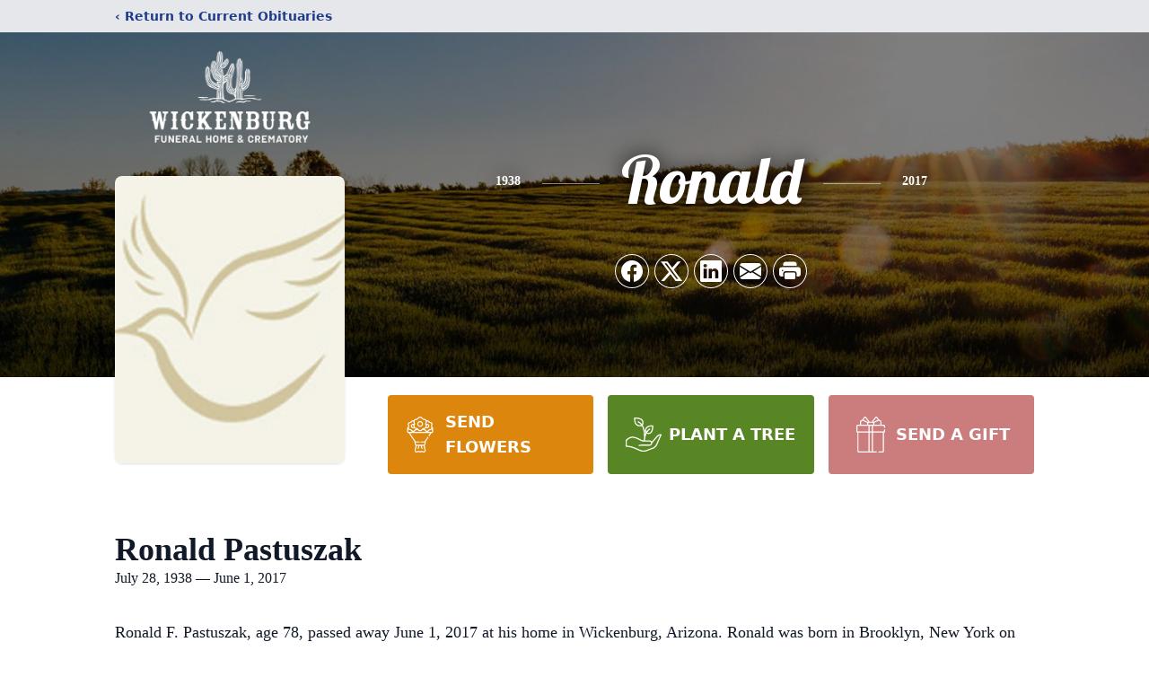

--- FILE ---
content_type: text/html; charset=utf-8
request_url: https://www.google.com/recaptcha/enterprise/anchor?ar=1&k=6LehdSEpAAAAAAxqN0QfKGUZkPecnNsQ6fOVqzBp&co=aHR0cHM6Ly93d3cud2lja2VuYnVyZ2Z1bmVyYWxob21lLmNvbTo0NDM.&hl=en&type=image&v=TkacYOdEJbdB_JjX802TMer9&theme=light&size=invisible&badge=bottomright&anchor-ms=20000&execute-ms=15000&cb=wbuktfd476tl
body_size: 45776
content:
<!DOCTYPE HTML><html dir="ltr" lang="en"><head><meta http-equiv="Content-Type" content="text/html; charset=UTF-8">
<meta http-equiv="X-UA-Compatible" content="IE=edge">
<title>reCAPTCHA</title>
<style type="text/css">
/* cyrillic-ext */
@font-face {
  font-family: 'Roboto';
  font-style: normal;
  font-weight: 400;
  src: url(//fonts.gstatic.com/s/roboto/v18/KFOmCnqEu92Fr1Mu72xKKTU1Kvnz.woff2) format('woff2');
  unicode-range: U+0460-052F, U+1C80-1C8A, U+20B4, U+2DE0-2DFF, U+A640-A69F, U+FE2E-FE2F;
}
/* cyrillic */
@font-face {
  font-family: 'Roboto';
  font-style: normal;
  font-weight: 400;
  src: url(//fonts.gstatic.com/s/roboto/v18/KFOmCnqEu92Fr1Mu5mxKKTU1Kvnz.woff2) format('woff2');
  unicode-range: U+0301, U+0400-045F, U+0490-0491, U+04B0-04B1, U+2116;
}
/* greek-ext */
@font-face {
  font-family: 'Roboto';
  font-style: normal;
  font-weight: 400;
  src: url(//fonts.gstatic.com/s/roboto/v18/KFOmCnqEu92Fr1Mu7mxKKTU1Kvnz.woff2) format('woff2');
  unicode-range: U+1F00-1FFF;
}
/* greek */
@font-face {
  font-family: 'Roboto';
  font-style: normal;
  font-weight: 400;
  src: url(//fonts.gstatic.com/s/roboto/v18/KFOmCnqEu92Fr1Mu4WxKKTU1Kvnz.woff2) format('woff2');
  unicode-range: U+0370-0377, U+037A-037F, U+0384-038A, U+038C, U+038E-03A1, U+03A3-03FF;
}
/* vietnamese */
@font-face {
  font-family: 'Roboto';
  font-style: normal;
  font-weight: 400;
  src: url(//fonts.gstatic.com/s/roboto/v18/KFOmCnqEu92Fr1Mu7WxKKTU1Kvnz.woff2) format('woff2');
  unicode-range: U+0102-0103, U+0110-0111, U+0128-0129, U+0168-0169, U+01A0-01A1, U+01AF-01B0, U+0300-0301, U+0303-0304, U+0308-0309, U+0323, U+0329, U+1EA0-1EF9, U+20AB;
}
/* latin-ext */
@font-face {
  font-family: 'Roboto';
  font-style: normal;
  font-weight: 400;
  src: url(//fonts.gstatic.com/s/roboto/v18/KFOmCnqEu92Fr1Mu7GxKKTU1Kvnz.woff2) format('woff2');
  unicode-range: U+0100-02BA, U+02BD-02C5, U+02C7-02CC, U+02CE-02D7, U+02DD-02FF, U+0304, U+0308, U+0329, U+1D00-1DBF, U+1E00-1E9F, U+1EF2-1EFF, U+2020, U+20A0-20AB, U+20AD-20C0, U+2113, U+2C60-2C7F, U+A720-A7FF;
}
/* latin */
@font-face {
  font-family: 'Roboto';
  font-style: normal;
  font-weight: 400;
  src: url(//fonts.gstatic.com/s/roboto/v18/KFOmCnqEu92Fr1Mu4mxKKTU1Kg.woff2) format('woff2');
  unicode-range: U+0000-00FF, U+0131, U+0152-0153, U+02BB-02BC, U+02C6, U+02DA, U+02DC, U+0304, U+0308, U+0329, U+2000-206F, U+20AC, U+2122, U+2191, U+2193, U+2212, U+2215, U+FEFF, U+FFFD;
}
/* cyrillic-ext */
@font-face {
  font-family: 'Roboto';
  font-style: normal;
  font-weight: 500;
  src: url(//fonts.gstatic.com/s/roboto/v18/KFOlCnqEu92Fr1MmEU9fCRc4AMP6lbBP.woff2) format('woff2');
  unicode-range: U+0460-052F, U+1C80-1C8A, U+20B4, U+2DE0-2DFF, U+A640-A69F, U+FE2E-FE2F;
}
/* cyrillic */
@font-face {
  font-family: 'Roboto';
  font-style: normal;
  font-weight: 500;
  src: url(//fonts.gstatic.com/s/roboto/v18/KFOlCnqEu92Fr1MmEU9fABc4AMP6lbBP.woff2) format('woff2');
  unicode-range: U+0301, U+0400-045F, U+0490-0491, U+04B0-04B1, U+2116;
}
/* greek-ext */
@font-face {
  font-family: 'Roboto';
  font-style: normal;
  font-weight: 500;
  src: url(//fonts.gstatic.com/s/roboto/v18/KFOlCnqEu92Fr1MmEU9fCBc4AMP6lbBP.woff2) format('woff2');
  unicode-range: U+1F00-1FFF;
}
/* greek */
@font-face {
  font-family: 'Roboto';
  font-style: normal;
  font-weight: 500;
  src: url(//fonts.gstatic.com/s/roboto/v18/KFOlCnqEu92Fr1MmEU9fBxc4AMP6lbBP.woff2) format('woff2');
  unicode-range: U+0370-0377, U+037A-037F, U+0384-038A, U+038C, U+038E-03A1, U+03A3-03FF;
}
/* vietnamese */
@font-face {
  font-family: 'Roboto';
  font-style: normal;
  font-weight: 500;
  src: url(//fonts.gstatic.com/s/roboto/v18/KFOlCnqEu92Fr1MmEU9fCxc4AMP6lbBP.woff2) format('woff2');
  unicode-range: U+0102-0103, U+0110-0111, U+0128-0129, U+0168-0169, U+01A0-01A1, U+01AF-01B0, U+0300-0301, U+0303-0304, U+0308-0309, U+0323, U+0329, U+1EA0-1EF9, U+20AB;
}
/* latin-ext */
@font-face {
  font-family: 'Roboto';
  font-style: normal;
  font-weight: 500;
  src: url(//fonts.gstatic.com/s/roboto/v18/KFOlCnqEu92Fr1MmEU9fChc4AMP6lbBP.woff2) format('woff2');
  unicode-range: U+0100-02BA, U+02BD-02C5, U+02C7-02CC, U+02CE-02D7, U+02DD-02FF, U+0304, U+0308, U+0329, U+1D00-1DBF, U+1E00-1E9F, U+1EF2-1EFF, U+2020, U+20A0-20AB, U+20AD-20C0, U+2113, U+2C60-2C7F, U+A720-A7FF;
}
/* latin */
@font-face {
  font-family: 'Roboto';
  font-style: normal;
  font-weight: 500;
  src: url(//fonts.gstatic.com/s/roboto/v18/KFOlCnqEu92Fr1MmEU9fBBc4AMP6lQ.woff2) format('woff2');
  unicode-range: U+0000-00FF, U+0131, U+0152-0153, U+02BB-02BC, U+02C6, U+02DA, U+02DC, U+0304, U+0308, U+0329, U+2000-206F, U+20AC, U+2122, U+2191, U+2193, U+2212, U+2215, U+FEFF, U+FFFD;
}
/* cyrillic-ext */
@font-face {
  font-family: 'Roboto';
  font-style: normal;
  font-weight: 900;
  src: url(//fonts.gstatic.com/s/roboto/v18/KFOlCnqEu92Fr1MmYUtfCRc4AMP6lbBP.woff2) format('woff2');
  unicode-range: U+0460-052F, U+1C80-1C8A, U+20B4, U+2DE0-2DFF, U+A640-A69F, U+FE2E-FE2F;
}
/* cyrillic */
@font-face {
  font-family: 'Roboto';
  font-style: normal;
  font-weight: 900;
  src: url(//fonts.gstatic.com/s/roboto/v18/KFOlCnqEu92Fr1MmYUtfABc4AMP6lbBP.woff2) format('woff2');
  unicode-range: U+0301, U+0400-045F, U+0490-0491, U+04B0-04B1, U+2116;
}
/* greek-ext */
@font-face {
  font-family: 'Roboto';
  font-style: normal;
  font-weight: 900;
  src: url(//fonts.gstatic.com/s/roboto/v18/KFOlCnqEu92Fr1MmYUtfCBc4AMP6lbBP.woff2) format('woff2');
  unicode-range: U+1F00-1FFF;
}
/* greek */
@font-face {
  font-family: 'Roboto';
  font-style: normal;
  font-weight: 900;
  src: url(//fonts.gstatic.com/s/roboto/v18/KFOlCnqEu92Fr1MmYUtfBxc4AMP6lbBP.woff2) format('woff2');
  unicode-range: U+0370-0377, U+037A-037F, U+0384-038A, U+038C, U+038E-03A1, U+03A3-03FF;
}
/* vietnamese */
@font-face {
  font-family: 'Roboto';
  font-style: normal;
  font-weight: 900;
  src: url(//fonts.gstatic.com/s/roboto/v18/KFOlCnqEu92Fr1MmYUtfCxc4AMP6lbBP.woff2) format('woff2');
  unicode-range: U+0102-0103, U+0110-0111, U+0128-0129, U+0168-0169, U+01A0-01A1, U+01AF-01B0, U+0300-0301, U+0303-0304, U+0308-0309, U+0323, U+0329, U+1EA0-1EF9, U+20AB;
}
/* latin-ext */
@font-face {
  font-family: 'Roboto';
  font-style: normal;
  font-weight: 900;
  src: url(//fonts.gstatic.com/s/roboto/v18/KFOlCnqEu92Fr1MmYUtfChc4AMP6lbBP.woff2) format('woff2');
  unicode-range: U+0100-02BA, U+02BD-02C5, U+02C7-02CC, U+02CE-02D7, U+02DD-02FF, U+0304, U+0308, U+0329, U+1D00-1DBF, U+1E00-1E9F, U+1EF2-1EFF, U+2020, U+20A0-20AB, U+20AD-20C0, U+2113, U+2C60-2C7F, U+A720-A7FF;
}
/* latin */
@font-face {
  font-family: 'Roboto';
  font-style: normal;
  font-weight: 900;
  src: url(//fonts.gstatic.com/s/roboto/v18/KFOlCnqEu92Fr1MmYUtfBBc4AMP6lQ.woff2) format('woff2');
  unicode-range: U+0000-00FF, U+0131, U+0152-0153, U+02BB-02BC, U+02C6, U+02DA, U+02DC, U+0304, U+0308, U+0329, U+2000-206F, U+20AC, U+2122, U+2191, U+2193, U+2212, U+2215, U+FEFF, U+FFFD;
}

</style>
<link rel="stylesheet" type="text/css" href="https://www.gstatic.com/recaptcha/releases/TkacYOdEJbdB_JjX802TMer9/styles__ltr.css">
<script nonce="12R-OjL5JgMcvKxOAGqELA" type="text/javascript">window['__recaptcha_api'] = 'https://www.google.com/recaptcha/enterprise/';</script>
<script type="text/javascript" src="https://www.gstatic.com/recaptcha/releases/TkacYOdEJbdB_JjX802TMer9/recaptcha__en.js" nonce="12R-OjL5JgMcvKxOAGqELA">
      
    </script></head>
<body><div id="rc-anchor-alert" class="rc-anchor-alert"></div>
<input type="hidden" id="recaptcha-token" value="[base64]">
<script type="text/javascript" nonce="12R-OjL5JgMcvKxOAGqELA">
      recaptcha.anchor.Main.init("[\x22ainput\x22,[\x22bgdata\x22,\x22\x22,\[base64]/[base64]/[base64]/[base64]/[base64]/[base64]/[base64]/[base64]/[base64]/[base64]/[base64]/[base64]/[base64]/[base64]/[base64]\\u003d\\u003d\x22,\[base64]\x22,\x22GsKQw7hTw4nCu8OAwq1WNcOzwqERG8K4wqrDkcK4w7bCphd7woDCpgkGG8KJGcKvWcKqw4Fowqwvw7RvVFfClsO8E33CtcKCMF1mw6zDkjw4UjTCiMOZw44dwroVERR/UsOgwqjDmFvDkMOcZsKGYsKGC8OZWG7CrMOlw6XDqSIEw6zDv8KJwpfDnSxTwpTCm8K/[base64]/Co2Bkw6lUw58PUsKIwrXDvCLDoGM6Q31+wrHCkADDgiXCljdpwqHCrQLCrUs6w7c/w6fDhCTCoMKmU8KdwovDncOmw6wMGg53w61nCsKZwqrCrk/CqcKUw6MbwpHCnsK6w6nCnTlKwrfDsjxJBcOtKQhfwofDl8Otw5jDlSlTX8OyO8OZw4h1TsONC05awoUed8Ofw5Rzw5wBw7vCmHohw73DvcKcw47CkcOLKF8gOsO/GxnDiH3DhAlkwrrCo8KnwqLDtCDDhMKGDR3DisK+wqXCqsO6ZDHClFHCqHkFwqvDg8KFPsKHVcKVw59RwqnDksOzwq8rw5XCs8KPw4XCnyLDsXBEUsO/wqYQOH7CqMK7w5fCicOPwobCmVnCoMOfw4bCsjbDtcKow6HCtcKHw7N+KC9XJcOIwqwDwpxZBMO2CzoMR8KnNHjDg8K8HsK1w5bCkhvCpgV2Tl9jwqvDtD8fVVjCgMK4Ph7DkMOdw5lFEW3CqjPDucOmw5g8w7LDtcOaWz3Dm8OQw7UcbcKCwo/DksKnOiYPSHrDlHMQwpxtIcKmKMOdwqAwwoohw4jCuMOFKcKJw6ZkwrDCk8OBwpYdw4XCi2PDh8O1FVFKwq/CtUMEOMKjacO+woLCtMOvw7TDnHfCssKSdX4yw7rDlEnCqkHDjmjDu8KpwrM1woTCkMO5wr1ZQQxTCsO1dFcHwrfCkRF5VBthSMOmScOuwp/DhTwtwpHDjQJ6w6rDuMOnwptVwqbCjHTCi3rCpsK3QcKuAcOPw7oawpZrwqXCgsODe1BITSPChcKxw6RCw53Cjigtw7FKCsKGwrDDp8KyAMK1wpPDjcK/w4M0w5ZqNFxbwpEVEx/[base64]/Ch8KqPF3CvMO8wpxdejkSw4EOLmMsXsO1wqdSwqrCl8Oww5dcaxHCuXMOwrZew74Zw49fwrpTw6zCv8Kyw4E6T8K6I3HDqcKfwphCwr/[base64]/w4fDlcODw7vCtHHCqcORZzAmwrhnB2Eew68PZUnDvhbCgQUhwq5gw4xUw4ZCw7MvwpbDpxdUWsObw5XDmjxPwqXCvVvDgsKeY8Kgw5HDksK/[base64]/DnxPCgsKbw7PDkmvCisOwacOBw7YXwprDhU02UlYMO8KfaQsDMsKHH8KFP1/DmjnDjMOyMVQWw5UJw6sCw6XCmMOETicwGsKqwrbCgCzDtHrCtcKvwpPDhkxJTjscwpp0wo7CnEPDgULCpFBKwrTCvhTDtVfDmgLDpMOgw642w6JQLlXDgsKvwpRDw6sgMsKUw6PDv8KzwpfCuyZ/w4PCl8KhBcODwp3DlcO8w5RAw5XCv8KQw74ewqfCm8O+w7lUw67DqmsfwoTCvsKPw7ZRwowOw6g4BsK0WVTDji3DnsKtwpVEw5DDpcOtC3DCgMKGw6rCol04aMKMw7JYw6vCm8KmcMOsERnCsHHDvi7DqDwHOcKFJjrDg8Kpw5J2w4MDM8K/wqrCiG3Dq8OmKUvDrWMyFcKJYMKQIHvDnx/CqVvDjVRxOMK5wpjDt3hoHXl1fkduZHVDw6JGLwLDtVPDs8KKw5PClE4PRWTDjyEkGFHCncONw7gHYcKrb1Y/wpBrXFpRw4vDsMOHw4rCmC8hwqpPcREywq9+w6zCpjJ8wpRhA8KPwrvCo8O0w5gxw59ZDsOuwozDgcKNEMOTwqrDv3fDrB7CocOvwrXDvzsZHS5Ywq/DvivDi8KKJRzCgg1lw4PDlx3CjCEyw4p/wqPDsMOVwrBVwqbCkyTDh8O9wo4cGSUgwp8WBMKpwqrCmVnDiGPChz7Cm8OEw4FXwqLDssKAwqvCkhFjQMOPwqvDscKHwrkyFWzDmMOEwq4RcsKCw6nCqsOyw4/[base64]/[base64]/w4LDrsOrccOfwrANN8KrXMKjw5nCr2oPMRjCiFLDpWrDmcKRw5bDqMOlwrphw6Y8fQfDvlHDpXDCkgPCrMOKwp8pT8OqwoVYT8K3GsOVA8Onw6fCtMKZw5Fxw7RYwobDijkuw7p/wp7DkjRlRcOueMO1w7rDncOJXCIqwozDtxhUJyJCPHDDosK0SsKHRy8sesOYXMKbwqbDhMOaw47DhMKiZ3bCjcONX8Opw4PChMOgZk/DmEg1w4/Di8KJWiLCssOrwp/ChGnCssOITcOcX8OcRMKDw67CocOmHcOLwpchw6lHJMO3w7dCwrkeamdqwqRRw7vDlMOyw6xtw5/DsMOhw7wCwoPCo2fCkcOawrzDqzscTsKjwqXDuAFfwp9YMsO/wqQXBsK/UBhdw79FfcO/MksiwqUxwrtPwrVbc2NYHAXDl8OAXR7CqDYQw6bCj8K5w7HDrkzDnDrChcKkw5t+w6vDukdSBcO/[base64]/YlHDgAYIw5jDqsOIIFoKw7xUwpQvwpXDocOTw78iwrwxwp3DtcKBOcOUdcO/PMKvwrrCr8O0w6YSS8OYZUxLw6TCkMKGent+MXR+RBBgw7jCgnYgBVk5T2XCggbDkgjChVofwrTDqAwAw5PDkwDCncODw5pGTAobMsK+PgPDl8KUwpd3Sh/[base64]/DkysCw7PDgQLCpTMGYlHCkGdkwr7DvsO+w7rDqgoCw6LDrMOqw7DCny03HcKBwqtGwrVVbMOjZVfCl8OTGcK2E0DCtMKAwp8sw5AefsKewpfDlUE3w6nCssOjFgjCkT0sw49Ew4vDv8OYw5gpw5jCl1AVw6AMw4YKd0TCrcO/F8OCBsOrOMKNZMKnA05+aF5fQ2jClMO8w7vCm0Z+w6RLwqDDvsOuUsK+wrjCri48wrR/[base64]/woEdw6PClsK8wprDkUTDs0bDjn4PVcOHbMOTwoZjw5nCmwTDkcOPa8Ogw6ApRCwhw6IPwpcjRMKiw6cLPw0Ww5TCgxQ4EMOMB2vCi0dGwqBnKXTDq8KADMKVwr/[base64]/[base64]/wqfDncOGJ8Kbw7jDikc3WcOuXW7DnVRGRsKnDcK6w754fi9lwqM/w5nCosO8eSLDgsKQKMKhCsO4w5bDnjVpW8OowqxKKy7CszHCgCPCrsKQwoVaJk3CucK5w6/[base64]/CsjHCmnMfwrLDkcOHwobDp0LDlwRRADkTRsKpwpsvB8Onw4V5wplPGcKAwpXCjMObw4gswovCsTRPLjvCncOiwoZ1DcK+w6TDtsKmw57CviwVwqJnXisLTlpXw4N4wrFFw45VY8KvTMK7w6rDvRtfI8OvwpjDpcOfJwJfw5/Clk7CsxXDsgXCscKfUCB4FsOVYcOGw4Bnw5zCiWXCi8Omw5TCucO7w4NTbmtBVMOSWD7DjcOrBA4cw5AcwoHDpcOhw7/CkcOEw5vCtB9Dw4PChMOhwoxCwrfDrjxWwoTCu8Kjw6BIw4gYB8KTQMOTwrDClR1hSwQkw4zDhMKjwrHCin/Dgl/[base64]/DshXDqEbClgPCm8O5FzcPw65zw67DoMOhO1rDjETCuDsAw6bCqsKQHMKFwrdCw6U5wq7CisOPSsKqNh/CmsKGw5bChBnCmWbCqsOww5dVXcKfFG1CFsOvBMOdU8KPDGAYMMKOwpIRFCLCqsKEcsOlw4pawpQTdFAjw4FGwo/DtMK/asKDwqgVw7/CoMKkwo7DimM7VsK2w7fDgnXDm8Obw7sQwpxvwrbCk8ONwrbCvQhiw4hDw4tTw6LCgD3Dm2BqYGJXNcOXwqVNY8OBw7bDjkHDo8OHw65vQ8O7SV/CksKEITo6bysMwq0nwoBDMB/[base64]/Cgz9Xw4TCjXkHwq/Cm8KkScOObsK3w6fCsVhecwDCu1oEwoI0IxPChk0Iwo/CqsO/ekcow50Yw69Dw7gnw6w8c8OyAcKbwr5awosnaVPDtFYIGMOlwozCkD5BwpkqwpLDgcO/B8KHLMO1BR8Twpk5wobCncOHVsKiDkFdHcOIGxvDoXzDtGDDisOwbsOZwp4CPsOLw5rCj2JDwqzCqMOENcKQwojCmFbClkZXw708w6YMw6B+w6wwwqJSE8KzFcKYw4XDr8K6fMKVJWLDowE5dMOVwoPDiMO+w7BAQ8OhNcOiwqDCu8OYTzNKwqvCtlTDmsOHOcOowo/ClwvCsSxXbMOiHSpaDsOBw6ISw6RHwq7DrMOqaxhzw4PCrhLDjMKaWAJ6w7zCkDzCvMOcwqTDlVPCiQAOKU/[base64]/Dh8Orw4k9ZhzDmWctLCwqM8O8LyDCpsKCw7oUQhJIZQXCvcKGAsKDNMK1wrLDq8O6DnbDk0zDnDspwrDDk8OcYjrCj3c1OkbDuxlyw4x/SMK6JjXDs0LDt8KqZD4sAGTCkysVw5AeJnAgwo14wpY5aGrCucO7wrfCt3Eid8KqAMKdU8OHeWs8NMKrG8KgwrB/w4DCghtsHh/[base64]/[base64]/DqTgALsKsw6vDicOuKsKmwqUFw7fCpcOLw6zDpMOSwqzDlsOiDxphZTcbw5dNLcO4CMK+BxYYdCVWw7rDucOswr1hwprCpzABwrkYwrvDug/CuQF+wqnDhBfCnMKIWDQbWxHCpcK/[base64]/CsMK3cQsaw57CkQPDkcOTwoIMFjrDpMO/a0PDq8O6HVEYVsKoV8OSw4BUY3TDgcOyw7zDkTjCrMO5QsK/ZMKHWMOFfSUBWcKRwrbDl18pw5MSGAvCrzLCrW3ClsKvLVc5w4PDp8Kaw6/DusOnwqMhwpoew686w5BzwosjwoHDkcKrw69Bwph7SGTClcKrwrkbwqxfwqdBN8OpGcKVw5DCl8OCw6k7cQrDpMOrwoLCrCbDscOawr/CoMOjw4QqF8OOFsKaYcOnAcKewoocRsOqWT1Ew6LDqB8cw5dkw4LCiC/Ck8OJAMOcABzCt8KkwoHDgFRowr4zaTshw5VFRcOlI8Kdw75CByhGwq9+IzjCn0VCb8O5X007cMKkwpHCtSJ2P8KBdsKpEcOUcxvCtHDDu8Ofw5/CgcKSwpPCoMKgb8K3wrMmXcKmw68lwpTCiiY2wrdow6nDrhzDhw0UM8OaIcOxVx5NwoNeZ8KCGcOeUx5TJlDDoR7DiFnDgEzCucK8Q8Ouwr/DnBBEwqErb8KyLyzDvMKSw7gBPnBWw7ICw6ZnbcO1w5VLB0fDrBBiwq9UwqwEdGAKw6nDksO/Wn/CqjzCmcKNZcOjDsKKPjg7fsK/[base64]/[base64]/CtMKcZcO6GMOzw6TCjV7DkcK9w58BXMO8EsKZR8OEw4jCg8OSLsOXbljDoCl/w7ZPw5jCu8KmI8OkQ8K8FsOxTFQkYFDDqkfCi8KzPxx4w7oxw5vDg259FQ7DrQNuQ8KYH8OZw6vCucOEw4jCllfCiXzDmUEuw5zCmzTDqsOUwq7DmhnDl8KrwoFUw5cpw6cdwrEwajzCnBzCpnFmw4DDmBByWsOqwoMSwqg/FsKpw6rCssOYAMKyw6vDiz3ChWfCvjDDusOgMDsdw7p5GGRdwpvDvFhCK17DhsOYIcOWZBLDp8O8ZsKuWsKeaAbCoTPCucKgOlEQSMOoQcKnw6zDv03DtUYdwpTDrsKEdsO/w6nDnELDrcO7wrjDt8KGIMKtwrPDo0Fjw5JAFcO3w4fDq3FJc1PDm1hVw6nCi8O7dMOJw4jCh8KJSMK0w7xBWcOhd8OlAsK0EkwPwpl8wqlvwoRJwqnDm0BIw7JtYHvConACwoHDlsOsFxgTT3tzVR7Dp8Olwr/[base64]/U8KBw78Rw4BbCkZrw5HClGrDiXFqwr9FahHCs8KpQBRXwr0AXcO3XMOAwobCqsKVfRs5wrhBwqAiVcOUw401ecOhw4VVSMK+wpBJbMO1woMnDcKJKcOBGMKJTsOTM8OOOCzCnMKQw7tWwqPDkG3CiX/[base64]/[base64]/[base64]/CjBYvXMKveEQwwqjDuMOOwqtZw59CwqTDoiYXbsKgFMO8OEM6C0d1JFMSZA3CoTXDlibCgcKUwpMBwp7Ch8O/f2Azez97wrlQPcO/wo/Ct8Omwp5VecKTwrIMVsOIwoouU8O/IETCpMKlNxTDr8OwEBonSsKYw7YuXD9FF3/Cj8OKSGEgDAbDgkcmw67CulROwqzCnyzDkgNdwoHCrsO6ez3Cv8OacsOVwrF/T8OYwpVAw41fw4DCjsOAwpQMZhPDtMO5C3cowrDCsAdyZcONDwPDikEhPHrDu8KZbWzCqMOCw7Nswq/CuMKnOcOienzDlcOOLFd0OUAsYsOKPnYOw5F4IMOrw7/[base64]/wppIw75sa8KQwoTDpMO9wrRJEsKsfsOuTVDDhcK+wqPDkMOAwo/CuUxEIMKTwq3CrlUZw6DDusKLI8O8w7zChsOlGW8Nw7jCrDtLwoTDlMKsXlVKDMOYWAjCpMO8wp/DqVxcbcKUUmDCosKMLg99X8KlOEN2wrHDuE8fwoV1OnPCjMKXwpHDgcOYw4DDl8K7dsOLw63Cl8KOasO7w67DqcOQwrvDi0slY8OGwpbDucOuw4c+MikGasKOw5jDlxhqw5N8w7vDk3Z5wqDCgE/Cm8KhwqXDvMOAwprCp8KEfsOJfMKmXsOFwqYJwpl3w453w7DCmcOtw7QvesO2bmfCpizCtxrDtcK4wqTCp2rCncKwTTFsVADCpxfDpsOoAcKeb1jCv8KiL20uesO+aFzDrsKVBsOVwq9jTHkRw5nDnMKzw7nDnjk0wpjDgsOMNMKjC8OZQiXDmlJtUALDvG7Csi/DgjEIwp50PMOBw7FECcOUNsKuXcONwodLIm3Cp8Kaw4xeA8OewpliwojCvQxow6/DoyhAJXxaFBnCj8K/[base64]/CgMOzHgFpw6BawprDosKJw44cfMKdwrQ0w7nDjcOyCMODO8OLw447ODTCncOxw7lGKzrDgUvCk3pMw6rCvxU6wpPCpMKwF8KfPWAEwpzDp8OwA0XDo8O9KW3DqVrDtxLDgwsTdsOcM8KeXcO6w6lnw4YQwqbCn8Kwwq7CoBHCisOuwrsMw7rDiELDumtBLSUTJD/[base64]/DocOmw51ETWrDrDTCq2fDiy/DrQMGwpXCvcKZDkYYwpMCw7bDj8OXw4ojHMKlYMKHw4oQw595R8Kfw77CqMOow7hpJcO0ZzrCuT/DgcK+ZVLCtBxYGsKEwqMMwonCocKVFXDDuy8/[base64]/wqjDuEgOHMO1GsKAwrgCwrfDu2vDgTUAw6/[base64]/wqsgw5/CjRHCp0Y8woQ/[base64]/Hk/Cu3/DiMK+wqlVwpwVIjTCqMKswo4zKWLCggzDnCkmEMObw7PDozh5w6fCicOuMnQnw6XCkcKmQEvChDESw51FKMKHdsKNw6TDoHHDicK9wozClcK3wp1YUMOGw43Crh8xwprDlMORYnTCrTgxQynCrFbCqsOxwrFOcgvDsnPCrsKcwpEbwoLCjH/DjT0YwpvCjwjCoMOhMHEnHlfCvTjDvMO4wr/CiMOpbHXCm2zDhMO9a8OBw4bChBZDw4EMZsKDbwsud8OLw74bwoLDoUxdbsKIIBR3w4XDtsKkwp7DtsKuwrzCsMKuw6kxJMK8wpd4wrfCqMKPPRsOw4PDt8KGwqTCpcKcaMKIw6swK1B7wpoOwqVNBWN/w70XOcKmwo03JzzDjwB6bljCj8KAw4jDmsOOw5FANUrCrwrCtTvDhMO2BxTCsyDCk8Klw5N1wonDk8K7W8Kfw7UOHAZyworDkcKdcRNmL8OqUsOzOBHClMObwoJBTMO9ATYSw5/[base64]/woYRFC/DvHsQL0jDosOaTEHDq3bCg1lSwqNWB2XCvnN2w5HDuCtxwqLCgsOHwoPCkQfDrsKIw5VuwprDiMK/w6IBw49qwr7DpwzCv8OpDFAZcsK6CEk9JMOUwrnCuMODw5HCmsKww6/CnMK9fzvDo8OIwrPDocKtDxJywoVjFBEAIsOFYsKdG8KVwplIwqdIFQhRw7fDhld1woctw6/CkiEVwpPChcOdwqbCvytUcDtkfSDCk8KTOgUewp9ZX8ORw6BpWsOLCcK4w7LDoz3Dm8Ocw6bCjSBMwoXCtkPCtcOmOMO3w7PCm0lsw4R5BcOjw4RPH23ChUwWZcOyw4/DvsOzw5LCrF9ZwqYiI3HDpAvCv2XDm8OIQjM9w7jDscO5w6HDv8K+wrDCj8O3XgHCrMKRw7zDt3YXwpnCkHTDksOUV8KywpDCq8KKUx/Dvx7Cp8KRKMKcw7rCu2haw6fCoMOkw4ktD8ONPXzCsMK0Q3ZZw6fCsDpoR8Omwp95JMKaw7lRwpsxw6QSwrwNdMKgw7nCpMKuwq/DgcKfDx7DjEzDoxLChEpow7PCigd6dMOVw75kZ8O5MCImIAZnIsOHwqXDuMKVw7vCs8KVdMOVI2A6bMKwZ3MLwqTDjsOLw7DCj8O5w7Q3w6NBJsOvwo3Duy/Ds0oww5dVw4FNwoXCuWABFkJgwqFDw7LChcKGaUQETcO7w58QQ3cdwolew4AoKw06wqLCgmnDqW42SMKILzXCkMO4LlQnbVzDqcKJwo3CqyYyCMO6w4rCoR56K1/CuA7DtU94wppLFsOCw6TDnsK1WjkYwpfDsHvCtAwnwpctwozDqTpLU0QEwpLCusOsIsKuJxHCtnnDo8KOwp3DsHtlScK5anzDhA/CncOvwqpKXSvCr8K7SR5CIw/DgsOcwqBsw47DrsONw7LCs8K1woXCqjfCh2UpHnVtw77CuMK7JTjDmcO2wqFywpfDmMOrw5PCjcOgw5jCoMOowrXCicKkOsO1a8KfwrzCj396w5rCvgU3e8OOTBxlMcOQwpt6wqxmw7HCpsOhNUxVwrEMTMKKwrpEw5/DsmHDmGPDtlw6wp7Dm0hdw6N4DWXCiwnDtcOdN8OqexASJMOOT8KrbkbCswLDusK5Jw/[base64]/Cp8KcwqB/ek/DmTXDqcKVXCt3w6VSw6AJw7xOw7TCsMO/XcOpwqnDlsOsVw8Rwod5w505Q8OEN2tOwrhtwpDCvcOlfwBpD8OMwoLCqsOJwozCgxEhJMOPCsKYASQ+Vn7CgVYFw5HDoMOxwrrDn8Kxw4/DmcKtwoMewrjDlzk1wogjDkhpQMK+w4XDgQHDnAjCt3JEw6DClMOKNkfCvHo/dVXCk1zCuEgzw51vw5rDmsKuw43DrGDDhcKDw7PClMOvw5hRasOnAsO5ThBxLHQHRsKhw7tHwp97wp8Hw6M2wrJ8w7Mlwq/[base64]/Cg0Jxw7HDgMKYMAbDg2nCssKtc07Dn3DCt8OPM8ORWcOsw5jDpcKfwrcKw7bCrMO2dA/CnwXCrnzCuExhwoHDuk06TnRWMcOBesKsw7bDvMKbBcOTwpEWIcO3wr/[base64]/CkwHCssKpwoHCjxZNwrl1w5rCmcKfw5bCumPChB8DwrnCicKAw5wkwrHCrTUMwpjCqm9bHsOIMMOlw69Rw7Asw7bCvcOMEBRcw7EMw57CoGLDvU7Dq1DDrWkvw5xfUcKcXkLCnBkcSG8JQsKTwrHCmxVjwp/Dr8Olw6rDpnB1AmMew4zDq2bDn1EHJgJafMK8wogCbcOtw6XDgAMxOMOUwobCssKCaMONLcOHwodiS8O/BlIWbsOzw7fCqcOTwrdpw7EfQXzCmXfDpsKCw4LDr8OjMTlwfUIjLUvDn2fClzTDtCRAwpPClEXCoCbCgsKyw4UYwpQuP2QHHMO+w7fDrzdfworCrgRdwq/CoW8/w5Uuw71Bw60cwprCiMODBsOGwr9HbXQ6wpTDomPCoMKyRmtAwo3CsiU5AMKyOyc8RTFHL8KKwoXDrMKOXsKFwprDm0PDuALCpSAyw5DCrgfDnBfDv8KOfHMNwpDDiEPDvCPCsMKcbzM8ecKvw7RuLRbDicO0w6fCmsKyV8OVwpA+fFtjSzzCgH/ChMOoNcOMQXLCo0RvXsK/w4Jnw651wofChMOJwpTDmcKsMsOaZhHDiMOFworDuEpnwq0vacKow7oNAMO7NHDDt1fCvnYMDMK7Um/Dp8K+w6rCvjbDuC/[base64]/w6hqw5NZwr9Qw5AEw4M3w7PDusKuQMOHwpPDhMK8f8K1TcKWDMKYCMOiw6LColovw4oYwrYxwofDtFrDrx3CmAjDnVDDlgbCpzcofgYtw4vCuw3DtMKxFi4wBS/Dj8KKZw3Dqh/[base64]/DiytAXMK1w5zDnMOTaG8lUcKLw6pZw57DnXo5wp/DucOuwr3CnMKuwoPCo8KFCcKkwqJDwpciwrpuw57CoDYxw4fCogfCrG/DvghkYMO7wpRPw7AOFMOewqrDg8KYFR3CvD0IUy7CscKKOMOow4HCix/Ch3lJU8KKw51Yw5poGzs/[base64]/wrLCtMK3w6Ipw4QeRMORcEwbIAh+e1PCtMKjw5QAwo8Tw5jDs8OFFMKoXMK+DjjCpULDjsOHQh41E2x7w7ZyF27DssKuAMKzwrPDi3/Cv8KnwrnDtsKjwpLDmSDCpsOuflfDnMKPwobCvsK5wqTDr8O/ZVTCpnDCkcO6w4TCn8OIH8KZw53DtGE1BgAUfsOJcUd0KcKsRcO8C19FwrjChsOUV8KlXG8vwprDsW0AwroSG8KSwqzCjlsUw4khJcK+w73CpMOiw5LCrcKQDMOaQBlIUxTDucO0w4dOwpFvbHwsw6XDsX3DnMKow7HCl8OqwqLCpMOLwpcUQMKwWQ/ClHPDmcOZwrZrGsK4BmDCgQHDv8O7w4LDvMKSRWXCocK1N3jCiH0NQsKTwqvDq8KBwolRH1oIchLCqcOfw5U8ZcKgEm3DjcO/[base64]/woPDozzCqcOPC3TCuARZFRp0wqLCpy8Hwog/[base64]/CoxMcwq7DmGc0wpUnJlvCjU8Kw57CkcKUw5pqKlPCjU/DvMKFEsKJwq7Ds04+MsKawp3Dt8K3D0skwo/[base64]/w6J/w6nDm8O7RHc6fMKYwrjDhcOiw4hUPx0ywoNaSE3DuwDDtMOJwpLCj8KpVsKpag7DlFMHwpAhw4xww5/ClgLDhMOUTRLCvnvDjsK+wonDpDjDkG/[base64]/wosNfcKywqRgwpUCwql4S8OHT3YOGBbCnFHCrC4DSi4geA/[base64]/w5hOb8Kiw7jCrkN2wrYgeRAdwpzDtzLDuMOvwojDrMOWORBqwqHDvsO/wrLCsVPCtg1awqlvbcOrbsO0wqfCl8KFw6rCtgDDp8K9NcKxesK7wqDDoThdUW4oaMKuTMObMMKVwrrDn8OKw7ETwr12wrbCvFRdwqvCpRjClmvDjx3Cmk5/wqDCncKAJcOHwow0X0QWwr3Cp8KicljCk3d4wo4dw6pmNcKffG4pTMK2FGrDhgNYw64OwovCuMOOfcKCIcO5wqV2w63CtcK7e8KwVcKvUcKUbkQkwpTCpsKCNybChkLDocKfdF8DRmoaHAnCp8O8O8KZwoNVDMKywp5GBHrCmSLCt0DCuH/Ct8OkCBTDusKbFMKAw6QBXsKuJE/[base64]/LlvDs8O0f8K3wqLCgRvCisOvcAwsIsOnWRsYTsOFbWvDmh40EsK6w5LDqsK2MkrDsmbDv8OZwrPCosKoe8K3w5vCpwLCpcKuw6J6wrwPEgzDoDoqwqVlwrlrDGVMwoPCv8KqRsOEdVjDsFAowqPDj8OPw4TDrwdnw5HDi8KtT8KIbjZ7aj/Dg1IVJ8KIwonDuWgQKkUvSznDiG/DlDInwpIwCUfChBzDrU1xGsOqwqLDg03DhMKdSkpZwr5EI2FKw67DqMOjw65/wo4Jw6Rywr/DsBAKW17ClVIib8KIOcKzwpTDiAbCt2XCiDUnXMKIwqJkBiLCksOdwp/ChDHCnMORw5PDp35wAQTDvR3Dn8KZwqZ0w4zCpFBvwq7Dh3IGw57DmWhvMMOLAcKlCMKgwr5tw6jDsMO1OlXDiTfDt23CogbDgh/[base64]/CmcKXHUNRwoXChsKTw7MRLXwzw6zDoXbChsKXwo8JQ8KsX8KQwr7Csm/DlMOFw5oCw5N7XMKsw4IiEMKfw5fCm8OmwqjCimDChsKXwqpMw7AWwpFKJ8OFwpRcw67CkhxhWB7Dj8O+w5guSSUawp/DhivCnsOlw7cpw7DDpxfDnxp+bUvDhRPDnFIzLm7Cji/CjMK5wqfCgsKHw4FbXsO4e8K+w4/ClwTCr0/[base64]/[base64]/[base64]/[base64]/[base64]/w4dWP08/Oi7CpVo7wohFwrRuw6LCu8KBw7bDmy7CpcOjSxbDim3Du8Klwodowqo3QjjCncOlGgdickFhUjHDhEZhw4zDjMOdCcO/WcKiYncEw60ewqLDvcO5wqZeC8OvwpRbesOawo8/[base64]/MsKEJGXDi8KPXcOswrjDsVNVLCxdJH51IgljwrnDnTtQNcO6w63Dt8KVw6/DlsOIOMOqwoXCssKxw4bDvyg9b8OhUlvDqcO7w6Ymw5rDlsOUb8KuQxPDvDXCuGEww7jCt8KWwqNpMWt5YcObZg/CrsOgwqfCpXJPKcKVRhjDnC5ew73CisOHZEHDgS1+wpfCtC3CogZvcmfDmRsCCSEyIMKMw6zDvzPCkcK+UngcwrxJw4fCnHEHQ8KFMBrCpxg9wrbDrQseccOgw6fCsxgcfi/CvcK/[base64]/[base64]/Dphwnw5MWEQ1kw7h8wqHDqsKBNcOlWTs0NsOEwpBeOF8Iez/DqsOCw5ZNw5XDtBbDkCs5cHhlwqtFwq/DqsOHwocswrjCiBTCqMOiEcOpw6vDsMOQeBPDpTXCusOpwr4BbxAVw6x6wro1w7HDiXzDrQkVIMO4URBVw6/CpzHCgsKtCcKEC8OrOMK0w5HClcK2w5hiDR0rw4vCqsOIw4PDicK5w4Q1YsKMccO8w7NewqnDkXvCmcKzw7fCnFLDgAJ+GzjDt8KXw7UOw6rDhmLCiMOOJMKSUcKVwr3DtMOsw591wq/DogTCscKpw5DCrXXDm8OAJsOgGsOKQg/CtsKqMcKoHkp6wrRmw5nDnVHDn8O2w49UwpomQW5ow4fDmMO0w63DssOEwprClMKnwrYnw5dxB8OTVcObw5LDr8Kyw6vDnsOXwqsFw47CniJQVjIwXsK1wqQEw6TDri/DoRzDpcKBw43DkxbDvMO0wpRXw4LDu17Dqyc3w5tTA8O5XMKaZxTDnMKgwrlNHMKIUElubcKGwrZ/w5XCjVHDpsOsw6o9C1Mhw6czS3ZTw6FVfMO6B2zDncKPdmzCnMK2OsK/YyvDvg/DtsOIw4LCkMOJLwJbwpNswpVLfkByYMKdNcKgwpHDhsOYDUfCj8OLwpQww5wVw4Brw4DCr8Kjc8KLw4/DjU3CnEzDk8OreMKTPS1IwrHDm8Kuw5XCuDNAwrrClsOzw4tqMMORP8KuEcOUUQErf8OGw4TCl14hYsOJD3QtVi/[base64]/DqcKfw41nEcOpWcKPAcKIGzzDmsOtUsO8MMK1WsKfwpXDu8K5HDcgw4LCncOiK1DCpcKCJcO5BsO9wrA5w5l9UcORw4XCtMK3PcO+PxfDg1zCtMONw6gDwoVkwooow43ClwPDui/DmSfCsAHDscOWScO1wp/CtcOOwo3CgMOHw5bDuUgmb8OAWHDCtCYWw5nDomNJwqZkMXjDpDfCkHvDusOzP8O5VsKbdMKjNhxdWy5ow7BYSsOBw67CpGMdw6wCw43ChMKZZMKZwoQJw7HDhQrCuTwAOh/DqFDDrxkvw7ZCw45aSnnCosO3w5jCqMK6w68Kw5DDlcKBw79awpkxUsOZNcODTMKrU8Oww6TChsOtw5XDlsKweEA7cR1/wrjCssO0JVXCh2R8B8OcGcOCw7rCs8KiN8O5Y8KLwqnDkcOcw5jDkcOpYQ5Lw6hUwpg7MsOaI8OieMOEw6R9MsO3I3rCpE/DsMKIwr8uXwTDuWLDt8KlPcKYUcKgTcOWw4N7XcOxVS9nXhfCtj/DucKyw6lnGGXDjiVZSA9MaDwpEMOxwqLClMOXXsOuS0tvJ0fCqMOeRsOxAMKawqdT\x22],null,[\x22conf\x22,null,\x226LehdSEpAAAAAAxqN0QfKGUZkPecnNsQ6fOVqzBp\x22,1,null,null,null,1,[21,125,63,73,95,87,41,43,42,83,102,105,109,121],[7668936,435],0,null,null,null,null,0,null,0,null,700,1,null,0,\[base64]/tzcYADoGZWF6dTZkEg4Iiv2INxgAOgVNZklJNBoZCAMSFR0U8JfjNw7/vqUGGcSdCRmc4owCGQ\\u003d\\u003d\x22,0,0,null,null,1,null,0,0],\x22https://www.wickenburgfuneralhome.com:443\x22,null,[3,1,1],null,null,null,1,3600,[\x22https://www.google.com/intl/en/policies/privacy/\x22,\x22https://www.google.com/intl/en/policies/terms/\x22],\x227o1Mxb7P2cm7Hg3XOAZ7morUZnDalgEGJ7EwbFydTtw\\u003d\x22,1,0,null,1,1764241229516,0,0,[237,74],null,[188,43],\x22RC-ZN5NuC9hKJzGmw\x22,null,null,null,null,null,\x220dAFcWeA5nHTVgAkLc39h0kTNVxDln4N4_zRf4eLe1zx9GBOB2PbSRPrap_E0ehZlKCCwlR5Tg7SsAvK9dDG85M3aH13GR4Gl_7w\x22,1764324029375]");
    </script></body></html>